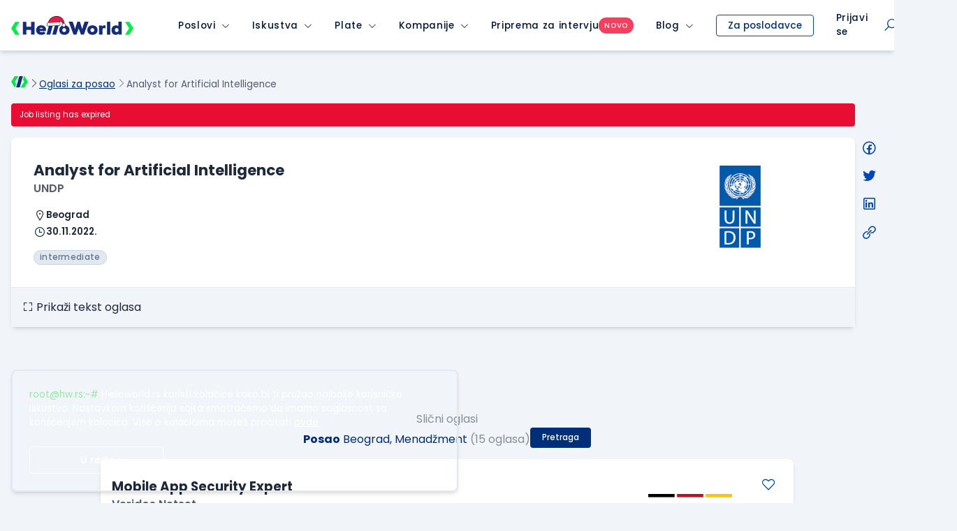

--- FILE ---
content_type: text/html; charset=utf-8
request_url: https://www.google.com/recaptcha/api2/anchor?ar=1&k=6LfmyvMUAAAAAJ-S0TrDfXc5WcJW372thmX6wTAj&co=aHR0cHM6Ly93d3cuaGVsbG93b3JsZC5yczo0NDM.&hl=en&v=7gg7H51Q-naNfhmCP3_R47ho&size=invisible&anchor-ms=20000&execute-ms=30000&cb=w12kvy8f2n
body_size: 48112
content:
<!DOCTYPE HTML><html dir="ltr" lang="en"><head><meta http-equiv="Content-Type" content="text/html; charset=UTF-8">
<meta http-equiv="X-UA-Compatible" content="IE=edge">
<title>reCAPTCHA</title>
<style type="text/css">
/* cyrillic-ext */
@font-face {
  font-family: 'Roboto';
  font-style: normal;
  font-weight: 400;
  font-stretch: 100%;
  src: url(//fonts.gstatic.com/s/roboto/v48/KFO7CnqEu92Fr1ME7kSn66aGLdTylUAMa3GUBHMdazTgWw.woff2) format('woff2');
  unicode-range: U+0460-052F, U+1C80-1C8A, U+20B4, U+2DE0-2DFF, U+A640-A69F, U+FE2E-FE2F;
}
/* cyrillic */
@font-face {
  font-family: 'Roboto';
  font-style: normal;
  font-weight: 400;
  font-stretch: 100%;
  src: url(//fonts.gstatic.com/s/roboto/v48/KFO7CnqEu92Fr1ME7kSn66aGLdTylUAMa3iUBHMdazTgWw.woff2) format('woff2');
  unicode-range: U+0301, U+0400-045F, U+0490-0491, U+04B0-04B1, U+2116;
}
/* greek-ext */
@font-face {
  font-family: 'Roboto';
  font-style: normal;
  font-weight: 400;
  font-stretch: 100%;
  src: url(//fonts.gstatic.com/s/roboto/v48/KFO7CnqEu92Fr1ME7kSn66aGLdTylUAMa3CUBHMdazTgWw.woff2) format('woff2');
  unicode-range: U+1F00-1FFF;
}
/* greek */
@font-face {
  font-family: 'Roboto';
  font-style: normal;
  font-weight: 400;
  font-stretch: 100%;
  src: url(//fonts.gstatic.com/s/roboto/v48/KFO7CnqEu92Fr1ME7kSn66aGLdTylUAMa3-UBHMdazTgWw.woff2) format('woff2');
  unicode-range: U+0370-0377, U+037A-037F, U+0384-038A, U+038C, U+038E-03A1, U+03A3-03FF;
}
/* math */
@font-face {
  font-family: 'Roboto';
  font-style: normal;
  font-weight: 400;
  font-stretch: 100%;
  src: url(//fonts.gstatic.com/s/roboto/v48/KFO7CnqEu92Fr1ME7kSn66aGLdTylUAMawCUBHMdazTgWw.woff2) format('woff2');
  unicode-range: U+0302-0303, U+0305, U+0307-0308, U+0310, U+0312, U+0315, U+031A, U+0326-0327, U+032C, U+032F-0330, U+0332-0333, U+0338, U+033A, U+0346, U+034D, U+0391-03A1, U+03A3-03A9, U+03B1-03C9, U+03D1, U+03D5-03D6, U+03F0-03F1, U+03F4-03F5, U+2016-2017, U+2034-2038, U+203C, U+2040, U+2043, U+2047, U+2050, U+2057, U+205F, U+2070-2071, U+2074-208E, U+2090-209C, U+20D0-20DC, U+20E1, U+20E5-20EF, U+2100-2112, U+2114-2115, U+2117-2121, U+2123-214F, U+2190, U+2192, U+2194-21AE, U+21B0-21E5, U+21F1-21F2, U+21F4-2211, U+2213-2214, U+2216-22FF, U+2308-230B, U+2310, U+2319, U+231C-2321, U+2336-237A, U+237C, U+2395, U+239B-23B7, U+23D0, U+23DC-23E1, U+2474-2475, U+25AF, U+25B3, U+25B7, U+25BD, U+25C1, U+25CA, U+25CC, U+25FB, U+266D-266F, U+27C0-27FF, U+2900-2AFF, U+2B0E-2B11, U+2B30-2B4C, U+2BFE, U+3030, U+FF5B, U+FF5D, U+1D400-1D7FF, U+1EE00-1EEFF;
}
/* symbols */
@font-face {
  font-family: 'Roboto';
  font-style: normal;
  font-weight: 400;
  font-stretch: 100%;
  src: url(//fonts.gstatic.com/s/roboto/v48/KFO7CnqEu92Fr1ME7kSn66aGLdTylUAMaxKUBHMdazTgWw.woff2) format('woff2');
  unicode-range: U+0001-000C, U+000E-001F, U+007F-009F, U+20DD-20E0, U+20E2-20E4, U+2150-218F, U+2190, U+2192, U+2194-2199, U+21AF, U+21E6-21F0, U+21F3, U+2218-2219, U+2299, U+22C4-22C6, U+2300-243F, U+2440-244A, U+2460-24FF, U+25A0-27BF, U+2800-28FF, U+2921-2922, U+2981, U+29BF, U+29EB, U+2B00-2BFF, U+4DC0-4DFF, U+FFF9-FFFB, U+10140-1018E, U+10190-1019C, U+101A0, U+101D0-101FD, U+102E0-102FB, U+10E60-10E7E, U+1D2C0-1D2D3, U+1D2E0-1D37F, U+1F000-1F0FF, U+1F100-1F1AD, U+1F1E6-1F1FF, U+1F30D-1F30F, U+1F315, U+1F31C, U+1F31E, U+1F320-1F32C, U+1F336, U+1F378, U+1F37D, U+1F382, U+1F393-1F39F, U+1F3A7-1F3A8, U+1F3AC-1F3AF, U+1F3C2, U+1F3C4-1F3C6, U+1F3CA-1F3CE, U+1F3D4-1F3E0, U+1F3ED, U+1F3F1-1F3F3, U+1F3F5-1F3F7, U+1F408, U+1F415, U+1F41F, U+1F426, U+1F43F, U+1F441-1F442, U+1F444, U+1F446-1F449, U+1F44C-1F44E, U+1F453, U+1F46A, U+1F47D, U+1F4A3, U+1F4B0, U+1F4B3, U+1F4B9, U+1F4BB, U+1F4BF, U+1F4C8-1F4CB, U+1F4D6, U+1F4DA, U+1F4DF, U+1F4E3-1F4E6, U+1F4EA-1F4ED, U+1F4F7, U+1F4F9-1F4FB, U+1F4FD-1F4FE, U+1F503, U+1F507-1F50B, U+1F50D, U+1F512-1F513, U+1F53E-1F54A, U+1F54F-1F5FA, U+1F610, U+1F650-1F67F, U+1F687, U+1F68D, U+1F691, U+1F694, U+1F698, U+1F6AD, U+1F6B2, U+1F6B9-1F6BA, U+1F6BC, U+1F6C6-1F6CF, U+1F6D3-1F6D7, U+1F6E0-1F6EA, U+1F6F0-1F6F3, U+1F6F7-1F6FC, U+1F700-1F7FF, U+1F800-1F80B, U+1F810-1F847, U+1F850-1F859, U+1F860-1F887, U+1F890-1F8AD, U+1F8B0-1F8BB, U+1F8C0-1F8C1, U+1F900-1F90B, U+1F93B, U+1F946, U+1F984, U+1F996, U+1F9E9, U+1FA00-1FA6F, U+1FA70-1FA7C, U+1FA80-1FA89, U+1FA8F-1FAC6, U+1FACE-1FADC, U+1FADF-1FAE9, U+1FAF0-1FAF8, U+1FB00-1FBFF;
}
/* vietnamese */
@font-face {
  font-family: 'Roboto';
  font-style: normal;
  font-weight: 400;
  font-stretch: 100%;
  src: url(//fonts.gstatic.com/s/roboto/v48/KFO7CnqEu92Fr1ME7kSn66aGLdTylUAMa3OUBHMdazTgWw.woff2) format('woff2');
  unicode-range: U+0102-0103, U+0110-0111, U+0128-0129, U+0168-0169, U+01A0-01A1, U+01AF-01B0, U+0300-0301, U+0303-0304, U+0308-0309, U+0323, U+0329, U+1EA0-1EF9, U+20AB;
}
/* latin-ext */
@font-face {
  font-family: 'Roboto';
  font-style: normal;
  font-weight: 400;
  font-stretch: 100%;
  src: url(//fonts.gstatic.com/s/roboto/v48/KFO7CnqEu92Fr1ME7kSn66aGLdTylUAMa3KUBHMdazTgWw.woff2) format('woff2');
  unicode-range: U+0100-02BA, U+02BD-02C5, U+02C7-02CC, U+02CE-02D7, U+02DD-02FF, U+0304, U+0308, U+0329, U+1D00-1DBF, U+1E00-1E9F, U+1EF2-1EFF, U+2020, U+20A0-20AB, U+20AD-20C0, U+2113, U+2C60-2C7F, U+A720-A7FF;
}
/* latin */
@font-face {
  font-family: 'Roboto';
  font-style: normal;
  font-weight: 400;
  font-stretch: 100%;
  src: url(//fonts.gstatic.com/s/roboto/v48/KFO7CnqEu92Fr1ME7kSn66aGLdTylUAMa3yUBHMdazQ.woff2) format('woff2');
  unicode-range: U+0000-00FF, U+0131, U+0152-0153, U+02BB-02BC, U+02C6, U+02DA, U+02DC, U+0304, U+0308, U+0329, U+2000-206F, U+20AC, U+2122, U+2191, U+2193, U+2212, U+2215, U+FEFF, U+FFFD;
}
/* cyrillic-ext */
@font-face {
  font-family: 'Roboto';
  font-style: normal;
  font-weight: 500;
  font-stretch: 100%;
  src: url(//fonts.gstatic.com/s/roboto/v48/KFO7CnqEu92Fr1ME7kSn66aGLdTylUAMa3GUBHMdazTgWw.woff2) format('woff2');
  unicode-range: U+0460-052F, U+1C80-1C8A, U+20B4, U+2DE0-2DFF, U+A640-A69F, U+FE2E-FE2F;
}
/* cyrillic */
@font-face {
  font-family: 'Roboto';
  font-style: normal;
  font-weight: 500;
  font-stretch: 100%;
  src: url(//fonts.gstatic.com/s/roboto/v48/KFO7CnqEu92Fr1ME7kSn66aGLdTylUAMa3iUBHMdazTgWw.woff2) format('woff2');
  unicode-range: U+0301, U+0400-045F, U+0490-0491, U+04B0-04B1, U+2116;
}
/* greek-ext */
@font-face {
  font-family: 'Roboto';
  font-style: normal;
  font-weight: 500;
  font-stretch: 100%;
  src: url(//fonts.gstatic.com/s/roboto/v48/KFO7CnqEu92Fr1ME7kSn66aGLdTylUAMa3CUBHMdazTgWw.woff2) format('woff2');
  unicode-range: U+1F00-1FFF;
}
/* greek */
@font-face {
  font-family: 'Roboto';
  font-style: normal;
  font-weight: 500;
  font-stretch: 100%;
  src: url(//fonts.gstatic.com/s/roboto/v48/KFO7CnqEu92Fr1ME7kSn66aGLdTylUAMa3-UBHMdazTgWw.woff2) format('woff2');
  unicode-range: U+0370-0377, U+037A-037F, U+0384-038A, U+038C, U+038E-03A1, U+03A3-03FF;
}
/* math */
@font-face {
  font-family: 'Roboto';
  font-style: normal;
  font-weight: 500;
  font-stretch: 100%;
  src: url(//fonts.gstatic.com/s/roboto/v48/KFO7CnqEu92Fr1ME7kSn66aGLdTylUAMawCUBHMdazTgWw.woff2) format('woff2');
  unicode-range: U+0302-0303, U+0305, U+0307-0308, U+0310, U+0312, U+0315, U+031A, U+0326-0327, U+032C, U+032F-0330, U+0332-0333, U+0338, U+033A, U+0346, U+034D, U+0391-03A1, U+03A3-03A9, U+03B1-03C9, U+03D1, U+03D5-03D6, U+03F0-03F1, U+03F4-03F5, U+2016-2017, U+2034-2038, U+203C, U+2040, U+2043, U+2047, U+2050, U+2057, U+205F, U+2070-2071, U+2074-208E, U+2090-209C, U+20D0-20DC, U+20E1, U+20E5-20EF, U+2100-2112, U+2114-2115, U+2117-2121, U+2123-214F, U+2190, U+2192, U+2194-21AE, U+21B0-21E5, U+21F1-21F2, U+21F4-2211, U+2213-2214, U+2216-22FF, U+2308-230B, U+2310, U+2319, U+231C-2321, U+2336-237A, U+237C, U+2395, U+239B-23B7, U+23D0, U+23DC-23E1, U+2474-2475, U+25AF, U+25B3, U+25B7, U+25BD, U+25C1, U+25CA, U+25CC, U+25FB, U+266D-266F, U+27C0-27FF, U+2900-2AFF, U+2B0E-2B11, U+2B30-2B4C, U+2BFE, U+3030, U+FF5B, U+FF5D, U+1D400-1D7FF, U+1EE00-1EEFF;
}
/* symbols */
@font-face {
  font-family: 'Roboto';
  font-style: normal;
  font-weight: 500;
  font-stretch: 100%;
  src: url(//fonts.gstatic.com/s/roboto/v48/KFO7CnqEu92Fr1ME7kSn66aGLdTylUAMaxKUBHMdazTgWw.woff2) format('woff2');
  unicode-range: U+0001-000C, U+000E-001F, U+007F-009F, U+20DD-20E0, U+20E2-20E4, U+2150-218F, U+2190, U+2192, U+2194-2199, U+21AF, U+21E6-21F0, U+21F3, U+2218-2219, U+2299, U+22C4-22C6, U+2300-243F, U+2440-244A, U+2460-24FF, U+25A0-27BF, U+2800-28FF, U+2921-2922, U+2981, U+29BF, U+29EB, U+2B00-2BFF, U+4DC0-4DFF, U+FFF9-FFFB, U+10140-1018E, U+10190-1019C, U+101A0, U+101D0-101FD, U+102E0-102FB, U+10E60-10E7E, U+1D2C0-1D2D3, U+1D2E0-1D37F, U+1F000-1F0FF, U+1F100-1F1AD, U+1F1E6-1F1FF, U+1F30D-1F30F, U+1F315, U+1F31C, U+1F31E, U+1F320-1F32C, U+1F336, U+1F378, U+1F37D, U+1F382, U+1F393-1F39F, U+1F3A7-1F3A8, U+1F3AC-1F3AF, U+1F3C2, U+1F3C4-1F3C6, U+1F3CA-1F3CE, U+1F3D4-1F3E0, U+1F3ED, U+1F3F1-1F3F3, U+1F3F5-1F3F7, U+1F408, U+1F415, U+1F41F, U+1F426, U+1F43F, U+1F441-1F442, U+1F444, U+1F446-1F449, U+1F44C-1F44E, U+1F453, U+1F46A, U+1F47D, U+1F4A3, U+1F4B0, U+1F4B3, U+1F4B9, U+1F4BB, U+1F4BF, U+1F4C8-1F4CB, U+1F4D6, U+1F4DA, U+1F4DF, U+1F4E3-1F4E6, U+1F4EA-1F4ED, U+1F4F7, U+1F4F9-1F4FB, U+1F4FD-1F4FE, U+1F503, U+1F507-1F50B, U+1F50D, U+1F512-1F513, U+1F53E-1F54A, U+1F54F-1F5FA, U+1F610, U+1F650-1F67F, U+1F687, U+1F68D, U+1F691, U+1F694, U+1F698, U+1F6AD, U+1F6B2, U+1F6B9-1F6BA, U+1F6BC, U+1F6C6-1F6CF, U+1F6D3-1F6D7, U+1F6E0-1F6EA, U+1F6F0-1F6F3, U+1F6F7-1F6FC, U+1F700-1F7FF, U+1F800-1F80B, U+1F810-1F847, U+1F850-1F859, U+1F860-1F887, U+1F890-1F8AD, U+1F8B0-1F8BB, U+1F8C0-1F8C1, U+1F900-1F90B, U+1F93B, U+1F946, U+1F984, U+1F996, U+1F9E9, U+1FA00-1FA6F, U+1FA70-1FA7C, U+1FA80-1FA89, U+1FA8F-1FAC6, U+1FACE-1FADC, U+1FADF-1FAE9, U+1FAF0-1FAF8, U+1FB00-1FBFF;
}
/* vietnamese */
@font-face {
  font-family: 'Roboto';
  font-style: normal;
  font-weight: 500;
  font-stretch: 100%;
  src: url(//fonts.gstatic.com/s/roboto/v48/KFO7CnqEu92Fr1ME7kSn66aGLdTylUAMa3OUBHMdazTgWw.woff2) format('woff2');
  unicode-range: U+0102-0103, U+0110-0111, U+0128-0129, U+0168-0169, U+01A0-01A1, U+01AF-01B0, U+0300-0301, U+0303-0304, U+0308-0309, U+0323, U+0329, U+1EA0-1EF9, U+20AB;
}
/* latin-ext */
@font-face {
  font-family: 'Roboto';
  font-style: normal;
  font-weight: 500;
  font-stretch: 100%;
  src: url(//fonts.gstatic.com/s/roboto/v48/KFO7CnqEu92Fr1ME7kSn66aGLdTylUAMa3KUBHMdazTgWw.woff2) format('woff2');
  unicode-range: U+0100-02BA, U+02BD-02C5, U+02C7-02CC, U+02CE-02D7, U+02DD-02FF, U+0304, U+0308, U+0329, U+1D00-1DBF, U+1E00-1E9F, U+1EF2-1EFF, U+2020, U+20A0-20AB, U+20AD-20C0, U+2113, U+2C60-2C7F, U+A720-A7FF;
}
/* latin */
@font-face {
  font-family: 'Roboto';
  font-style: normal;
  font-weight: 500;
  font-stretch: 100%;
  src: url(//fonts.gstatic.com/s/roboto/v48/KFO7CnqEu92Fr1ME7kSn66aGLdTylUAMa3yUBHMdazQ.woff2) format('woff2');
  unicode-range: U+0000-00FF, U+0131, U+0152-0153, U+02BB-02BC, U+02C6, U+02DA, U+02DC, U+0304, U+0308, U+0329, U+2000-206F, U+20AC, U+2122, U+2191, U+2193, U+2212, U+2215, U+FEFF, U+FFFD;
}
/* cyrillic-ext */
@font-face {
  font-family: 'Roboto';
  font-style: normal;
  font-weight: 900;
  font-stretch: 100%;
  src: url(//fonts.gstatic.com/s/roboto/v48/KFO7CnqEu92Fr1ME7kSn66aGLdTylUAMa3GUBHMdazTgWw.woff2) format('woff2');
  unicode-range: U+0460-052F, U+1C80-1C8A, U+20B4, U+2DE0-2DFF, U+A640-A69F, U+FE2E-FE2F;
}
/* cyrillic */
@font-face {
  font-family: 'Roboto';
  font-style: normal;
  font-weight: 900;
  font-stretch: 100%;
  src: url(//fonts.gstatic.com/s/roboto/v48/KFO7CnqEu92Fr1ME7kSn66aGLdTylUAMa3iUBHMdazTgWw.woff2) format('woff2');
  unicode-range: U+0301, U+0400-045F, U+0490-0491, U+04B0-04B1, U+2116;
}
/* greek-ext */
@font-face {
  font-family: 'Roboto';
  font-style: normal;
  font-weight: 900;
  font-stretch: 100%;
  src: url(//fonts.gstatic.com/s/roboto/v48/KFO7CnqEu92Fr1ME7kSn66aGLdTylUAMa3CUBHMdazTgWw.woff2) format('woff2');
  unicode-range: U+1F00-1FFF;
}
/* greek */
@font-face {
  font-family: 'Roboto';
  font-style: normal;
  font-weight: 900;
  font-stretch: 100%;
  src: url(//fonts.gstatic.com/s/roboto/v48/KFO7CnqEu92Fr1ME7kSn66aGLdTylUAMa3-UBHMdazTgWw.woff2) format('woff2');
  unicode-range: U+0370-0377, U+037A-037F, U+0384-038A, U+038C, U+038E-03A1, U+03A3-03FF;
}
/* math */
@font-face {
  font-family: 'Roboto';
  font-style: normal;
  font-weight: 900;
  font-stretch: 100%;
  src: url(//fonts.gstatic.com/s/roboto/v48/KFO7CnqEu92Fr1ME7kSn66aGLdTylUAMawCUBHMdazTgWw.woff2) format('woff2');
  unicode-range: U+0302-0303, U+0305, U+0307-0308, U+0310, U+0312, U+0315, U+031A, U+0326-0327, U+032C, U+032F-0330, U+0332-0333, U+0338, U+033A, U+0346, U+034D, U+0391-03A1, U+03A3-03A9, U+03B1-03C9, U+03D1, U+03D5-03D6, U+03F0-03F1, U+03F4-03F5, U+2016-2017, U+2034-2038, U+203C, U+2040, U+2043, U+2047, U+2050, U+2057, U+205F, U+2070-2071, U+2074-208E, U+2090-209C, U+20D0-20DC, U+20E1, U+20E5-20EF, U+2100-2112, U+2114-2115, U+2117-2121, U+2123-214F, U+2190, U+2192, U+2194-21AE, U+21B0-21E5, U+21F1-21F2, U+21F4-2211, U+2213-2214, U+2216-22FF, U+2308-230B, U+2310, U+2319, U+231C-2321, U+2336-237A, U+237C, U+2395, U+239B-23B7, U+23D0, U+23DC-23E1, U+2474-2475, U+25AF, U+25B3, U+25B7, U+25BD, U+25C1, U+25CA, U+25CC, U+25FB, U+266D-266F, U+27C0-27FF, U+2900-2AFF, U+2B0E-2B11, U+2B30-2B4C, U+2BFE, U+3030, U+FF5B, U+FF5D, U+1D400-1D7FF, U+1EE00-1EEFF;
}
/* symbols */
@font-face {
  font-family: 'Roboto';
  font-style: normal;
  font-weight: 900;
  font-stretch: 100%;
  src: url(//fonts.gstatic.com/s/roboto/v48/KFO7CnqEu92Fr1ME7kSn66aGLdTylUAMaxKUBHMdazTgWw.woff2) format('woff2');
  unicode-range: U+0001-000C, U+000E-001F, U+007F-009F, U+20DD-20E0, U+20E2-20E4, U+2150-218F, U+2190, U+2192, U+2194-2199, U+21AF, U+21E6-21F0, U+21F3, U+2218-2219, U+2299, U+22C4-22C6, U+2300-243F, U+2440-244A, U+2460-24FF, U+25A0-27BF, U+2800-28FF, U+2921-2922, U+2981, U+29BF, U+29EB, U+2B00-2BFF, U+4DC0-4DFF, U+FFF9-FFFB, U+10140-1018E, U+10190-1019C, U+101A0, U+101D0-101FD, U+102E0-102FB, U+10E60-10E7E, U+1D2C0-1D2D3, U+1D2E0-1D37F, U+1F000-1F0FF, U+1F100-1F1AD, U+1F1E6-1F1FF, U+1F30D-1F30F, U+1F315, U+1F31C, U+1F31E, U+1F320-1F32C, U+1F336, U+1F378, U+1F37D, U+1F382, U+1F393-1F39F, U+1F3A7-1F3A8, U+1F3AC-1F3AF, U+1F3C2, U+1F3C4-1F3C6, U+1F3CA-1F3CE, U+1F3D4-1F3E0, U+1F3ED, U+1F3F1-1F3F3, U+1F3F5-1F3F7, U+1F408, U+1F415, U+1F41F, U+1F426, U+1F43F, U+1F441-1F442, U+1F444, U+1F446-1F449, U+1F44C-1F44E, U+1F453, U+1F46A, U+1F47D, U+1F4A3, U+1F4B0, U+1F4B3, U+1F4B9, U+1F4BB, U+1F4BF, U+1F4C8-1F4CB, U+1F4D6, U+1F4DA, U+1F4DF, U+1F4E3-1F4E6, U+1F4EA-1F4ED, U+1F4F7, U+1F4F9-1F4FB, U+1F4FD-1F4FE, U+1F503, U+1F507-1F50B, U+1F50D, U+1F512-1F513, U+1F53E-1F54A, U+1F54F-1F5FA, U+1F610, U+1F650-1F67F, U+1F687, U+1F68D, U+1F691, U+1F694, U+1F698, U+1F6AD, U+1F6B2, U+1F6B9-1F6BA, U+1F6BC, U+1F6C6-1F6CF, U+1F6D3-1F6D7, U+1F6E0-1F6EA, U+1F6F0-1F6F3, U+1F6F7-1F6FC, U+1F700-1F7FF, U+1F800-1F80B, U+1F810-1F847, U+1F850-1F859, U+1F860-1F887, U+1F890-1F8AD, U+1F8B0-1F8BB, U+1F8C0-1F8C1, U+1F900-1F90B, U+1F93B, U+1F946, U+1F984, U+1F996, U+1F9E9, U+1FA00-1FA6F, U+1FA70-1FA7C, U+1FA80-1FA89, U+1FA8F-1FAC6, U+1FACE-1FADC, U+1FADF-1FAE9, U+1FAF0-1FAF8, U+1FB00-1FBFF;
}
/* vietnamese */
@font-face {
  font-family: 'Roboto';
  font-style: normal;
  font-weight: 900;
  font-stretch: 100%;
  src: url(//fonts.gstatic.com/s/roboto/v48/KFO7CnqEu92Fr1ME7kSn66aGLdTylUAMa3OUBHMdazTgWw.woff2) format('woff2');
  unicode-range: U+0102-0103, U+0110-0111, U+0128-0129, U+0168-0169, U+01A0-01A1, U+01AF-01B0, U+0300-0301, U+0303-0304, U+0308-0309, U+0323, U+0329, U+1EA0-1EF9, U+20AB;
}
/* latin-ext */
@font-face {
  font-family: 'Roboto';
  font-style: normal;
  font-weight: 900;
  font-stretch: 100%;
  src: url(//fonts.gstatic.com/s/roboto/v48/KFO7CnqEu92Fr1ME7kSn66aGLdTylUAMa3KUBHMdazTgWw.woff2) format('woff2');
  unicode-range: U+0100-02BA, U+02BD-02C5, U+02C7-02CC, U+02CE-02D7, U+02DD-02FF, U+0304, U+0308, U+0329, U+1D00-1DBF, U+1E00-1E9F, U+1EF2-1EFF, U+2020, U+20A0-20AB, U+20AD-20C0, U+2113, U+2C60-2C7F, U+A720-A7FF;
}
/* latin */
@font-face {
  font-family: 'Roboto';
  font-style: normal;
  font-weight: 900;
  font-stretch: 100%;
  src: url(//fonts.gstatic.com/s/roboto/v48/KFO7CnqEu92Fr1ME7kSn66aGLdTylUAMa3yUBHMdazQ.woff2) format('woff2');
  unicode-range: U+0000-00FF, U+0131, U+0152-0153, U+02BB-02BC, U+02C6, U+02DA, U+02DC, U+0304, U+0308, U+0329, U+2000-206F, U+20AC, U+2122, U+2191, U+2193, U+2212, U+2215, U+FEFF, U+FFFD;
}

</style>
<link rel="stylesheet" type="text/css" href="https://www.gstatic.com/recaptcha/releases/7gg7H51Q-naNfhmCP3_R47ho/styles__ltr.css">
<script nonce="ItkpI26V78XFPCLpS02MvA" type="text/javascript">window['__recaptcha_api'] = 'https://www.google.com/recaptcha/api2/';</script>
<script type="text/javascript" src="https://www.gstatic.com/recaptcha/releases/7gg7H51Q-naNfhmCP3_R47ho/recaptcha__en.js" nonce="ItkpI26V78XFPCLpS02MvA">
      
    </script></head>
<body><div id="rc-anchor-alert" class="rc-anchor-alert"></div>
<input type="hidden" id="recaptcha-token" value="[base64]">
<script type="text/javascript" nonce="ItkpI26V78XFPCLpS02MvA">
      recaptcha.anchor.Main.init("[\x22ainput\x22,[\x22bgdata\x22,\x22\x22,\[base64]/[base64]/UltIKytdPWE6KGE8MjA0OD9SW0grK109YT4+NnwxOTI6KChhJjY0NTEyKT09NTUyOTYmJnErMTxoLmxlbmd0aCYmKGguY2hhckNvZGVBdChxKzEpJjY0NTEyKT09NTYzMjA/[base64]/MjU1OlI/[base64]/[base64]/[base64]/[base64]/[base64]/[base64]/[base64]/[base64]/[base64]/[base64]\x22,\[base64]\\u003d\\u003d\x22,\x22IU3ChMKSOhJCLBnCpWLDkMKNw6zCvMOow5XCs8OwZMKQwoHDphTDuyTDm2IhwrrDscKtYcK7EcKeLlMdwrMSwqo6eA/Dggl4w6PCoDfCl392wobDjRDDt0ZUw4PDmGUOw447w67DrDPCiCQ/w6HCmHpjIGBtcXvDiCErM8OOTFXCrcOaW8Ocwr5EDcK9wqzCpMOAw6TCoi/CnngGPCIaCV0/w6jDhQFbWDXCgWhUwp/CuMOiw6ZROcO/[base64]/DnzLDkkvCpMOcwr9KEQ7CqmM6wpxaw79xw4tcJMOgJR1aw7PCgsKQw63CjTLCkgjCgk3ClW7CmyBhV8OuOUdCBcK4wr7DgSE7w7PCqjTDu8KXJsKGL0XDmcKPw4jCpyvDrTI+w5zCsRMRQ3ldwr9YKcOJBsK3w5PCjH7CjWDCn8KNWMKPLxpecTYWw6/[base64]/w6YJwrZ4wr9dUQLDoMKXFDcoNhvCqMKXKsOcwrDDgMOWWsKmw4IEEsK+wqwZwpfCscK4Z3Nfwq0lw49mwrEuw7XDpsKQasKSwpBySjTCpGM7w6QLfRI+wq0jw7bDqsO5wrbDrcK0w7wHwqNNDFHDqcKMwpfDuGnCsMOjYsKyw6XChcKndcKtCsOkXhDDocK/Q17Dh8KhKMOLdmvCj8O6d8OMw5t/QcKNw4fCk217wrgQfjsvwp7DsG3DqcOHwq3DiMKrAR9/w4fDrMObwpnChXvCpCF6wp9tRcODbMOMwofCosKuwqTChmbCgMO+f8KxHcKWwq7DlmVaYUtPRcKGTsKWHcKhwq3CksONw4ENw5pww6PCqSMfwpvCtEXDlXXClnrCpmofw4fDnsKCMsKwwplhUzM7wpXCsMOqM13CllRVwoM4w5NhPMKgalIgacKOKm/[base64]/ChMOkOsKkD8O3wrhxwpzDosKww4nDniY4L8O4woB0w6HDlGMBw6vDrhbCiMKowrs8wrTDtTDDhwA+w79RCsKbw4bCuXvDpMK6wpjDnMOxw445FcOrwpg5MMKVdMKfZ8Kawr/[base64]/DtMOOcUROw4VKTmRaw4bDvsOIw5sOwoMsw7xZw7vDmy8xZXjChm1lMsKbRsKmw6LDhWLCvjnCgwp4XsKkwoVSDyHCusOZwp/DljDDj8KNw5LDsUwuCy7DpEHDh8K1wppkw5bCinJswpHDkksgw5/Cm0ovA8K3RcK9BcKLwpNTw4TCpMOSMVrDihbDkgDCvGHDr07DvEjCplnCvsKnQ8KpY8K0Q8KGZFTDiEwcwr/DgWEKOx4vABjCkFPCoDrDssKIaHE0wqFpwrRTw4LDm8ObY2Inw7LCpMKdwq/DhMKPw6/DgMO5cQLCgj8PK8KMwpXDthgUwrNdNnTCqTtww53CkcKVOSbCpMKnb8Onw5rDtjIFPcOZwrnCoDpCEsOiw6QZwo5gw4jDgU7DizAxV8Oxwrslw7Iaw408RsODDDDDvsKXw5wOZsKJacKOD2fCqMKYCTE/w70bw5HDpMKsfg7CqsOLZMOnesO6aMOdWcOiMMOdw4jDijhdwpAhccOMFMOiwrwbw5kPZMKiXsKIQ8OdFsOdw4kHK0PCpnvDmsOHwp/DhsOAT8KFw5fDhsKjw7BdKcKTEcONw4YIwoFbw41zwoN4wqDDjMO5w7PDgm1Ea8KJNMKJw41EwqTCtsKew7k/Yg90w47DhHpfLQrCpmUsLcKqw44XwqrCqhBeworDpAbDt8OcwrjDsMOhw6vCksKNwqhxRMKIAS/[base64]/DncKfwoVJwp57wox2d8Ohw5pcwovCuCR5OnjDtsO9w7ICY2Y9w4vDn0/Cg8Khwp13w5zDrx/[base64]/CiMKUIsKdMXHDiyDCucOdw4AtPkvDpi3CrMO+w6TDjkwtQMOiw546w4sAwr8uXD5jIR4Yw6bDqD8hFsKXwoBDwpo3w7LCsMOZw4/CgFdsw48HwrJgTUBvw7pvwrgiw7/DszkQwqPCicO/w7t6KsOmX8Oqwq8LwpXCli/CtsOYw6PDvcO9wrQPasOdw6YaacOZwqvDn8KRwpVNccKlwqZwwrjDqirCgMKZwrBjMMKKUEhswrjCkMKAD8OkRXM6IcOMwpZUIsKnasOTw7hWFDwORsOwH8KZwptLFcO2csOIw75Jw7vDkRTDrsOgw5XCjH/[base64]/Dh8O/BsO4aWLCp8OSwptGw68NbcOawobDpiDCvMKncRdywo4dw63CjhzDqz/Cqj8cwp1ZORXCgcO4wrTDscKIasOywrbDpS/DrDJ/[base64]/DvWsnU8Olw6DDmMOkw4oRdMKzP8KYQMODw6PChihOK8KYw6XDiFvDk8OhawoEwp/DpzE/PcOxIXDCn8KXwpgjwqJ2w4bDgDERwrPDncOlw4fCoWA3woDCk8OGPEIfwo/CnMKaDcKqwqRzJVViw54owo7Do3sbw5TCoSxFcWLDizHCjR/DrsOWNsOIwoBrUhzChzXDii3CvgfDqUUwwoZxwoBywoLCrB7DumTCh8KhXinCv1/Dv8OrKsOZBlhnTmLDrU8cwrPCpsKkw5zCmMOrwoDDiCLDn3TDnF/CkiHDhMK+B8KFw5B2w61+a0sow7PChEQcw700HgV7w6ZuWMKpMAzDvEtKwp13YsK3OcOxwrEhw4bCvMOtUsOtcsOHG1hpw5PCl8KcGlBgBsODwo0Mwp7CvDbDhULCosKUwrQdJx8BIyk/wq5lwoE+w7QTw6xwAmEVD2XChwUYwodtwpNrw7nClcOCw5rDnivCpsKeHTLDnjDDrcKTwpttwrgSQxzDnMK6GydWTlt4Fz/DnGVcw6jDjsKHBMOZVMOmUiYyw7U7wqTDj8Opwp1FO8OkwpJ6W8ONw4Iaw4hSOzElw6DCs8OtwqrCisKjfcOywosNwqLDjMOLwp1wwq8wwq7DjHAdchbDiMKDXMKlw5lLccO/VMKpQijDh8O0H2QMwqjCtsKlRMKZMGbCnDPCvcK2FsKhPsOTScOJwrEIw6/Dv3Jww6YiVcO7w4fDjcO9dwwkw7fCisO8LsKhc0Uhwqhsa8OGw4l8GsOzH8OGwqQZw4jCgVckC8OvFMKlKkXDpMOPQ8Onwr3CiSgPbWobAhsxLi9vw7/DmSQiWMKSw6vCiMODwonDo8KLfcOMw5/CssOqw7jDhSRYW8OBdBjDs8OZw7kOw4LDhsKxHMKkNkLDhBzCmGoxw4bCicKdw5wRNW8BP8ODKkrCpMO8wr7Ds3RCUcOzZn7DsnJ1w6HCtcK8TQ/[base64]/DpXfCmFRpMcOawp02FsKzOxzCuUcow57CvsOOwqbCgcOWw7bDoXHCkwXDvcKbwoMTw6bDhcOseEMXZsKAw6zCl2rDsR7DiRbCm8KXMjRuGkUobmZow5AJw455wrfCpcKKw5RiwpjDiR/CjV/DnWxoPMK0CBZSBcKTT8KSwo3DvMK6cWJ0w4LDisKywr9uw6/[base64]/OMOhw53Cs8K+w6B+PDZrwpHDtcOgw7TDisO/w6orQsKXV8ODw4F7woPDgGbCnsKew4LDnV3Dr1NaIDPDs8Kew7Idw47Dn2jCp8OTZcKnN8KgwqLDjcOSw4Fdwr7ChDHCkMKbw7TClWLCucOOKMKmOMOabgrChMK8aMK+GmNWwrFqw6TDnk/DvcKHw7JowpIPQm9aw4LDp8OQw4PDisOtwozDi8KFw7BlwpVKI8KXFMOKw6nCqcKUw7vDi8KSwqUmw5bDuARuTUQte8OIw7cww47CrWnDswfDq8O+wrXDpwnCvMO3wrB+w7/[base64]/CjMOJBgAmX8Oew4DDkmsQesKBw5TCvVHDnMOqw4hzUH1FwrHDvXbCrsOBw5wJwpDDncKSwpnDlmB2cXDCkMK7dMKDw4nClsK6w7gtw7bChcOtKC/DhcOwYzzCuMOOUQnDq17Cm8OiQGvCgh/DssOTw5tZIcK0YsKlIcO1IQLDhcKJFMOgSsK2XsKpwqDClsKTYiYsw7XDjsOcVGrCqMOlRsK/[base64]/[base64]/[base64]/[base64]/w6IdMmHDrcKmOiHCi09vwqs8a8OJwqDDmwHCisK0w552w5fDtDwawrIiw5zDqh/DnEXDpMKuw7jCrD7DpsKvw4PCicOhwo49w4XDqwwLc3BPwrtqScK/bsKXPMOIw7pVUCvDoVPDsA3DlcKpE1jDtcKWwo3ChQIaw6vClsOQODjDh2EXGsOTOy/[base64]/Cq1ETZ8OeB3nCtcKbccOPw6Y4w5ssw4B4w7kfYsOETQpKwrBuw6XDqcOzEUlvw4XDunlFX8KRw7TDlcKAwq80EmbCvsKpDMOLATvDoBLDuX/CucKkPzzDrTrCjGjCp8KLwo7CtR4MJlNjQzBVa8KJSsKbw7LClU/DsGMww4DCkkFGB1vDnAzDncOewrLCgm8eY8OSwoYyw4dxwozCv8KFw5E1VsOoLwUywockw6XDnMK5dCYLNgcWw6Newq8vwrDChizCj8K+wpMHDsK1wqXCpX/CuTvDtMKiQDfDqTV9HD7DssK7RiUPIwfCu8O/[base64]/wq8MKmJpMsKEwpXCoT7DjVktLsK4w4xLw5gPwqzDgcOrwpFNF2nDrcOrClfCiBwswoZewovCjsKnYMKUw6d2wrnDsBpMHMOmw53Dpn7DvD/DjcKawpFjw6lsb39uwrvDpcKYw7jCrDpWw5zDv8KIwo90A097wpbCvCvCkA94w73DhwLDlWlUw4rDgCHCvGAVw43DsWjCgMOpPsO3BcK+wrHDkUTCmMONd8KJdnxvw6nDqWbCs8Ozwr/DtsOHPsOvwovDnyZfD8KZw6/DgsKta8OTw4LCgcONNcKkwpdUwqFbQhdEAMOZHcKZwqNZwrk+wpBcR051BnnCnzzDhsKlwpcow5gNwofDhnBcIkXClF0hD8O1FkJsXcKpNcKRwrjCm8OzwqXDlFIkFcO+wo7DtMONYAnCo2U1woHDo8O0BsKGPn0mw5TDuS0WRTA/w5oEwrcjNsOzI8KKRTrDv8KkWFzDi8KTIlrDhsOGPj1OPh06f8KSwrYnPVRqwqFQCw7Ci3kzAj9IdVVPY3zDg8OYwqHCmMONSMOmCE/CuSfCksKLV8K6w5jDnhxaNRQMw6vDvsOoWUPDpsKzwqdoX8O1w7kYwpDCtgDCk8O8SCthFxQCbcKWSHojw5/[base64]/[base64]/DklLCl8OaWTA8w5lYQ8OLKcOfwqg7M8KVwooPwoxkP2Jvw5x8w4JiYMOhIXjClm3CjSJdw7nDh8KCwr3CkcKmw5fDijrCkmPDhMKLP8OOw53CmMK/QMKlwqjCplVewrs2bMK/[base64]/IQbCk8Kvw5ByIwYMWhhhXkbCrMOcwr3DpVrCucKKUcOFwoRnwp8GQMKMwpliwpHDhcKfN8K8w7x1wpp0e8KpAsOiw586DcK9NsOOwphUwqsJaC5na2gdbcKowq/DkSrCg1AVI0DDhcKqwrrDhsK0wrDDt8OIBSUnw4MZIcOeEk/DicOCw4dEw6fCkcOfIsO3wpLCtCEXwpfCucOPw5w6LU07w5PDuMKneABoeXvCj8OKw4/CnAd5MMKxwrTCu8OGwp3Cg8K/G1vDnl3DtsOfMsOyw4NjcFAjbBXCuUN+wrDDt2d/dMO2wqTChsOKDi4RwrEFw5vDuCTDlnYEwpI3GsOFLwpww4LDkFLCvS5Hdz3CkTpXf8KULsOhwqDDk2ECwodPHcK4w6PDjcK+IMK4w7PDmcKCw5BEw7p8WsKqwqPDmMOYGR44TcOURsO9F8KtwpVNXXt/[base64]/[base64]/[base64]/b8OjwoM3w5EBwod+V8O8EsKOGcOge3LCpWllw5Faw7PClMK/[base64]/woRkZm3DizEXE8K5NcOPDsKcwpEmwokUw4rDqTttRnXDkUU/w71vEGJpbcKxwrPDkgEvSG/Du2nCksOUGsO4w57CgMKnVRwTSgRufUjDgS/CiAbDnQc6woxBw6Z9w6x4agFuBMKpQkdfw6pLTybDkMK4Vk3CjsORFcKsdsOXw4/CisKkwpVnw6xrwqhpbMOGc8Omw4bDrsOmw6EgJcO+wq9Xwp3DmMK3D8OIwpBkwo49VVtXAgIpwo3DscK3UsO4w6UPw7/[base64]/DtT99X35bwrXCk8K+IFNteRPDvcOHw5EHX3EVdh/CnMOnwq/DkMKfw6LDtwDDh8Ofw6TCugtzworChsK5wpDCtMKwDWXCgsOFw51Nw4dkw4fDkcOFw54ow69qKFobEMOpRxzDjh7Dm8OLbcKiaMKvw7rDkMK/JsONw4sfNcOKTR/CiwcrwpE/YMK9AcKIfWsKw79QH8K1DUjDpsKFITrDjMK8E8OdaWzCnn1dBgHCtRrCoGcZHcKzZklZw7XDqSfCicOTwqA+w7RNwrXDpMOlwptvflbDtcOFw7TDjW/DqsKATMKPwrLDuVjCkGDDt8OWw43DvxZ8AMO3eSjCsgLDtsOcw7LChjl8WnHCjFPDksOmLcK0w7/DjzvCo3fDhStqw4/[base64]/Dig8PYRwpwpXCjMKnO8OcYsKMQ8OKw7TDtGrDt0/CqMKRUE0PdlPDsGJyFsKJWBZgCsOaJMKCUBYcEg5ZYsKdw6UOw7law53DgsK8DsOPwrYOw6TDnBYmw50aDMKewp4fOFEJw41RT8Kiw6kANMKRwpPCrMOQw4MRw7wqwr9wd142DsOWwqU+FcKhwo/[base64]/wozDl8K1w5zDnsO8wqUrwrjDksOoeMKxw6fCs8OCVTQqw5jCpCjCmnnCiV7Cux/[base64]/dcKrw68wa0/[base64]/CuVvDi1vCl8OLUMOTwqhQacK0w7E7RsObLMOZQyDCjcObJ2DDnDbDicKgGTDCoSBwwrMfwo3CgMOLMAPDosKaw7x/w6PChinDsCXCo8K7JBY1XMK4bsKpwojDqMKTAcObdC5JWCQcw7LCqG/CgcO9wobCtcO6UcKECBXDijh6wr3CoMOOwqrDgsK1BDTCm2kawp7CtMK8w5F2eGLDgCIxw7d/[base64]/Cg8Ktw5xUSMOKcy/DuMK3wo4ZEsKmYMK4wpkaw64mOsKewolyw5QhAg3CjWQTwr9VIx7CgB1THgbCnDjChUgFwq02w5PCjRhBBcOSdMKzRBLDuMOSw7fCmGZ+w5PDjcO6BcKsIMKYcwYkwoXDlcO9AsKDwrI1woU2wr/DsGDCkE4+eUQzVcOzw6ITM8Oaw5fCr8Kbwq0UTi1Vwp/DmBrClMKWQF1CKWPCu3DDoxgpR3hsw7/CqVFHVsK0asKJICPCvcOaw5vDizfDjMKZP1TDgsKvwoVOw6gUbRFBUQ/DnMOJDcO6VU9TN8OTw49hwqjDlBTDhnE7wpjClcORIMOtTHDDinAvw412wp7Cn8KqXnjDumJTUsO3wpbDmMOjRMOYw4nCrnjDvTIqDMKvMnwuVcKqRcOnw40dw7lwwpXDg8KEwqHCgW42wp/[base64]/wogQwrpYLj8gQsKHLFDCvzdZV8OTwrxKw49UwoPCoBnCvcKnFnPDtMKhwpxew4cEAMOWwqfCn19/JsOPwqRdRCTCoQhXwpzDnHnCnsOYN8KBC8OZEsOiw7FhwprDpMOMe8OywofCn8KUTCAcw4UDwonDr8KCeMKswplPwqPDt8K2wqIae1fCt8KKWcOoScODQGcAw6BbdC4jworDmcO4wq5FTcK2XsKOKsKrwrbDsnfClyduw53DrcO5wo/DsDzCsGoNw5EbGGjCtnMqRsOew5Bjw6XDn8KzfwYEJcOFC8OqwqfDusKVw6HClMOcLwjDn8OJSMKpw6vDoxPCvsOyBmxTwo08wqrDpMKow7kOUMOvZXLCl8Kiw6DCkgbDmsOiSsKSwrVTM0YJF1srLixzwpDDrsKeZ0xmw5/Dgx8qwrpUFcKKw6jCm8Odw7jDqX1BISANKRN7Ezdlw7jDon06LcKlw7czw5jDnAxWUcOcKcKFfcKawr/ClcOgWmIGQzvDmEEJKcOSQV/DliA9wojCs8KGUsOnw5bCsnLCmMOqw7REw6hKFsKHwqHDrcKYw6hewpTCoMKZwr/[base64]/Cn8O7w4diTksFwrTCmXnCqEDDuMKIwoA1PcKmPXRMwp5FZcK3w5s5MsOHwo44wpHDng/Cl8OyFMKBYsKRPsORZMKzSMKhwqssBFHDry/[base64]/Dly5iOsOew5UMSkfCjisnfG9twqrDjsOxw5TCgmzDtyYef8OcVA9HwoLDtAdjwqTCp0PCqG1Uw43CtWkiXGfDu0o1wqvDoHfDjMKtwop/eMKswqJ8Ow3DlzTDj0F5FcOvw50gAsKqH1JSb208CUvChDdDZ8O9G8O2wqIlBEImwpccwqbClXdcCMOkV8KEWinDsQ1EfsOVw5nCu8OICsO5w6xhw77DnSs2AXUzTsOnPUHDpMO/w7oEZMOnwoN2VyUfw6/CosOhwr7DqcObTcKFw6d0SMKswoXCn0vCucObTsKWw5gvwrrDrSh9MijDkMKCS1BhEsKTICtzNijDjD/[base64]/[base64]/CncOKHVsew7PCpMOlwr8Fw5FUVylXUUF3IcKQw75Yw44Yw6/DpA5pw68Mwq9kwoY2w5fCisK5UMOeG3ZAGcKawpwBdMKVwrbDn8KCw4oEdsOPw7ZrcX1ZVMO5ZUbCrsKWwrVqw4NCw5fDmMOzJsKuY1nDq8OJw6s7OMOEfiZ9PsK9WUksNEkFWMKyZl7CsC/ChhtbJ1rCsUYGwrFlwqAAw4jCrcKJwo/CusKVXcKaNnfDplDDqEBwJsKASsK+RzQcw4LDpytUX8Kdw4x7wpQJwo8TwrA+wqTDjMORVsO0W8OjbnQfwodnw50Vw6XDi3p5R3bDunxaPU8cwqVlLDAYwolkWQTDs8KDMBc0CH8vw7zCm0Npf8Khw44pw5TCq8KtNgl2w5bDjTduw54dFk7CkXpBL8Onw7RSw7/CqMKTRcK9CgnDgS5NwrPDrMOYXXkCwp7CuDM2wpfCinLDosONwphMecOSwrhCHMKxNB/DnW5rwotmwqYTwq/[base64]/[base64]/[base64]/Cr3PDvsOLw4fDuVbCgcK7woRbwoV5woN7wphSUcO3X2rCucOzeXxEK8K6w4pLQUQyw6MCwrDDs01MaMKXwoYTw4Z8G8Okd8Kuw4LDtsKUZkPCuQLDm3jDocO+McKEwrQfVA7Cth/CrsO7woXCssKTw4TCvn7DvsOcwp/[base64]/[base64]/CqDl9wq0FwphiNQwHwpPDpMKfekB2fMK7w49wLlh4wppNFDTCtURkasO2wqEUwpZADMOjcMOqcB4Ww5bCmx5ECxYbecO9w6I/csK+w5fCnnEDwqDCkMOfw59Lw5dtwrzDl8OnwrXCjcKaJWDCv8OJwo1Ywr8EwopVwqoxQsKhZcO0w7wqw4EAZ13CsXnDtsKPRMOkKTsBwrYwQsK6Ug/CiBkhYMO5DcKFW8KRYcOcw5jCr8OZwrTCiMO/fcKOVsKRw6nCuFE2wp3DtQzDhMKvZkrChFYlNsObW8OfwrnCmisMOMKlK8OawqlASsOmcw0jRn3ClioPwr/DjcKkwrdAwoxGZ39tWWLCgE7DusOmw5YiWzcAw6nDuDvDl3J4OgVYe8OVwrlqEUx/DsOfwrTDicOFasO7w6dAThgeC8OUwqN3QsK8w7fCk8ONB8OqKDV/[base64]/w5B/f8OTJsOkwpnCn0LDvAoIw5/[base64]/DuxptMjd0wrnCmMOZwo8fwrfDiEbCg1XDnWE8w7PCrk/[base64]/ChTZjHCvDj1XCuMONw7vDnyPCkB3Cj8KjRz/DqGPDnULDpAjDo1rDhMKkwoAAdMKRWXbCvF9uAQXCqcKpw6MkwpoUTcO3wr94wrPCm8Oww4I2wrrDpMKPw6zCqznDnkgcw7/DjHDCtV4mFkJDTS0dwpd+a8OCwpNPw6x3wrrDpyTDk1FvX3Q/w5/DkcOwZVV8wpzDqMKtw4HCvsO4ChrCjsK3aWXCsTLDo3jDtcOZw7TCsHJzwrM+VAhdAsK/D2HDiEYEdXXDpMK8wp3DiMK2IhXDusOhw6YTJMKVw5zDs8OJw7fCicKQKcO0wrF0wrA2w7/DhMO1wpvDgMK8w7DDtcKWwpDCkm1MJDDCr8KHa8KDJBhpwqlwwpXChMKIw6fDtDLCh8K9wrLDmQV8Fk0Ld3/[base64]/Dn8K0PcKhf8OFS8KLeMK/N2cSwpULQV9mC23CpHwjwo/[base64]/CohghJjYxWEvDkBtBwrrCnsOxWsKcw7URbMO/KcKiLcKCUFN3GztHBHHDr38VwqV9w6PDpn1TasKxw7XDs8OPX8Kcw4FBGWkqMMKlwr/CuQjCvh7CjcOua2NcwqNXwr5JaMK+Vg/Ci8KUw5LDgDLDvWp2w4nDtmHDpyXCgzlcwrbDicOKwowqw5UFXsKmNlTCtcKjOMONw4jDqBs0wp7DocKTLREaVsOBYmUfbMOdYXfDu8KKw4fDlEdPMQguwpjCgMObw6xXwrTDpAvCgHVpw5DCqzBowpQVUCUHRWnCr8K/w7zCgcKww4wxPwnCizVRw5NBUMKOccKRwonCkE4pSj/Cs0rDqGoLw4Udw7/DkAc8cXlxasKNw4hgwpZiwrAww4DDpDLCjTfCnsKywoPDnBM/RMK4wr3DsxUGQsOlw7zDrsK3wqTDsGjDpkZaWcK4A8KLMMKYw4LDsMKCEg9bwrTCl8K/[base64]/CvFZGW8Oiw70UfhPCjsK5MsKpRMOKdWwLEXTDqMO+cQpwQMOcU8KTw4JgNyHDsEFNGzxxwoZcw7oMWsK3d8Olw7bDrhHCgHFfZV7DvBTDs8K+JsKTbxsdw5A/[base64]/CmVTDqE1ARcKxw64XwrsOHnDDtsOCS0DDtlh2f8KPNFPDpzjCk1HDnhdiZsKbecKNw4rCpcKfw4fDr8OzX8KJw4fDjx7Du1vCkHdewr1gw4ZewpRpAcKBw4HDicKQEsK4wr/[base64]/DucKIwp/[base64]/w4FyXcK4w7Riw58KwrLCkcKRwrTCpA/CnMKASMKZKG9ge1suR8OORsOBw6VZw5LDucKDwr/Cv8K6w7PCmnsKcRY+AyxGe118w5TCkMOaOcOCTmLDp0DDiMOVwp/DjgTDm8KfwqtwAjnDuxMrwq11PsO0w4cOwrd7FXbDrsOHLsOawrxBQQQdw5TChsOlAz/CocOXw7rDnnzDl8OnWyAmw65Rw4cEMcOCw6hCFwLCuQUlwqkeRMO/WXfCvTnDtSjCjlZ3WMK+LMKLSMOqIsO4SsOew5Q9JHZ1PSfCpMO2OQXDv8KBw7vDsR3ChcO/w6Z/[base64]/DiMOyS8K8TjtEeAnDrMKrMy/Dvn1cwo3Cjlpsw5pqREZ2AwkWwq/DucKSLQZ7wqTCtiEZw6BawofDk8OtYzDCjMK2w5nCijPDsV9KwpTCt8OGLsOewp/Cl8Ovw7hkwrBoNsOvL8KIGMObwqXCgsOww4/DixXDuBXDnMOkXcKywq3Ct8OYDcOAwqV4WGfCpEjDtzREw6rDpQlUw4nDmcKNIcKPXMKWEnrDlUzCtsK+D8KKwqosw5zCqcK/w5XDsysGR8OVElLDnETCgVPCrFLDiEk4wqc5E8Kew5LDp8KWw7lATEvDpA5ObwXDk8OKRcOBWi1/[base64]/CsMKTIRzCksORwo0Xc3LDjnDDuSLCpy7CuRJ3w7TDl1pzVhUjEMK/[base64]/GhNLaMKjwpHDusOpw4dbFVrCnsKucDFVw4MdE1/DiWvCh8KVTMKZe8OhBsKSw5DCkAbDlXnCosOKw4d7w4x2GMKYwr/CjiPDsVLCvXfCvVTDlgjCp0PDhg0lWUXDgQgZLzZBNsKJSjbDgsObwp/DgcKcw5psw7Epw7zDi2zCn0VbYsKRJDsJaA3CqsONEwHDhMO2wqzDhBJ7Ix/[base64]/DmsKlwrZdb8OFEGfCoMKYLUpjw6nDgH3Dv8K8MsKwBFppGwTDu8OJw4jCg2jCowbDkMOCwqocFcOtwqDDpjDCkCcPw4BsCcK9w4/[base64]/Cq8KTw5bClzFQwonDrMK/H8OXw5cWKMOqw4nCpA5xEXkvwpcTTEDDm3lEw5rCo8K/w5oFwoLDjcOpwpPCrcKCTWnCi2jCqCzDh8K/w4l+Q8KyY8KIwq5MLArDm0HCs15swpZXOwHCnMK4w6jDrx4LLCdBwoxnw6R6wptOIjDDsGzDqEZ1woZWw6M9w690w4zDtlfDlMKsw7nDn8KXcSIaw73DnRLDl8KHwr/CrR7ChFE0eVlUw63DmU/DtUB4HcOwOcOTwrMuKMOlw5vCtsKvEMOLKxBYHAVGbMKgc8KbwoUmKE/CncO8wqYwIz4Yw5wOfAnCgkPCjnAdw6XDvMKZDgXCgyAJf8OoPMONw7fDkQ99w69Mw4XDiTU/E8K6wqHCj8OJwozDisKwwqJdCsKwwoYDwrDDiQNaSkI7KMKtwpnDssO7wo7CnMOOEEAOZ1xzBsKHw4huw6hPw7vDocOUw5/DtUx4w4Y2wq7DicOEw4PCs8KeJSMSwogVS0Q/[base64]/w57CvsONaFLClsOBwoFfwoHCmTYfZz7DiXTDr8KdwqjCvcKdEMOpw6N2GMKfw5/[base64]/Co8KXwogUEnsbDVVCw4oDwpZUw4HDq8K9w6/[base64]/wq0VOn3CpQnDnsO+UcOwW2ckwr/CusKNw6E7GMOswoQcasOyw5FDe8K/w5dgCsKHZRxvwoNEw6DDgsKUw5nDisOpZMKCwrzDnld1w6jDlH/CocKwaMOtKcOowrkgJcKiLsKbw7UdbMOvw7HDucK5Zlsuw6lOHMOJwo1kw4hdwrXDjTDCs3TCu8K/wrnCisKVwrrDmDvDjsK2w7vCt8O3RcORdU5fBWJpFFjDqnwJw7XCuWDCiMOlYSkvasKDXCjCox3DhzjDmcKGL8KpU0XDicKxW2HCi8OBPMKMWFfCqgXDrDjDo05DYsKYwoNCw4rCoMOmw63Cpl3ChUxIIg51GGVHTcKPNxw7w6HDqsKSAQ87GMO6AiRaw6/DjsOewrxMw4LDoCHDvT7CpcKhJE/DsgUPQ2B9DXYPwoIRw7zCoSHCgsO3wrrDvEkcwqHCoUk0w77Ci3cyIBjChVbDv8K8w6A/[base64]/aMKmw6DDkhHCjMOYCALChcKteMOcDMOcw5zDksORYgTDj8OTwp7CjsOMb8Ohwq3Cp8Ofwop/wrAQUA00w7gbQ0M7ASrDnHfCn8OvO8ODJMOQw7QVHMOsF8Kew5kDwpXCksK8wqnDigzDr8OtWcKqZxF5axnCu8OkP8OTw4TDj8Kfw5Vww5bDj00hPBDDhgo+bgc9Y1VCw4ApPsOowp82KgXDnh/[base64]/DqcOsE8KeYBfCuMKMwr3DrBvCvMKdaxo4w5t/RV3CtV4awrRcPcKHw4xIFMOhenvCtjlfwqMUwrfDjnpbw51JIsOUCXLCqCjDrntceRFwwps+w4PCp192w5lLwqFbBiDClMO1QcOFwq/CsBY3fgBsChrDrsOMw7DDv8Kbw6txT8O/[base64]/wpXCqMKmKcO6MCV2GcKQNjTDkcOiw7AeRTscFSjDh8K3w5vDhDxCw6xbw7MMZkXCssOsw5DCncKKwqFFacKrwqnDhVfDgMKjAAAWwprDp2o+KsOsw48bw5ksC8OfZQUWSER6w7s9woXCuiMMw5HCkMKXM2HDgMO/w6bDv8OGwovDocK5wo0owrtDw77DgFR+wrTDoVIww6LCisKBwqphw6TCrh4lw6vCqGHCmMKpwq8Iw4YfRsO0AB5iwrfDrSjCjS3Dmk7DuUzChcKBPVpWwqEpw4LCgRPCucO3w5UpwpVlJsOBwpDDk8KEwq/CphIqwqPDhMK+FUQ1w5nCrQB8S041w7bCrVAJPjLCigDCvnzCmsOEwofDo2rDiVvDusKbOHV1wqLDk8K9wqDDsMOoW8K+woE5TCfDsxkew5fDs00MdcKNacKjDg\\u003d\\u003d\x22],null,[\x22conf\x22,null,\x226LfmyvMUAAAAAJ-S0TrDfXc5WcJW372thmX6wTAj\x22,0,null,null,null,0,[21,125,63,73,95,87,41,43,42,83,102,105,109,121],[-1442069,319],0,null,null,null,null,0,null,0,null,700,1,null,0,\[base64]/tzcYADoGZWF6dTZkEg4Iiv2INxgAOgVNZklJNBoZCAMSFR0U8JfjNw7/vqUGGcSdCRmc4owCGQ\\u003d\\u003d\x22,0,1,null,null,1,null,0,1],\x22https://www.helloworld.rs:443\x22,null,[3,1,1],null,null,null,1,3600,[\x22https://www.google.com/intl/en/policies/privacy/\x22,\x22https://www.google.com/intl/en/policies/terms/\x22],\x22dz83o+R+UOwxw7uD4biiQ7RbXpp8TOlhOMJe33AMinw\\u003d\x22,1,0,null,1,1766382256553,0,0,[7],null,[124],\x22RC-zRxAO5PgcDLWDg\x22,null,null,null,null,null,\x220dAFcWeA7_ikVe6grJO2GYQqIjm5k7xZnYwmSxxyH1YtByVN9mDpsCYfmsCleBP8V-SSJArwR_IEsPv7ViwSCjaGgHPG8gTcvmpg\x22,1766465056349]");
    </script></body></html>

--- FILE ---
content_type: text/html; charset=UTF-8
request_url: https://www.helloworld.rs/job/load_suggested_jobs
body_size: 1389
content:
{"jquery":[{"selector":"#suggested_jobs_holder","method":["html"],"arguments":[["\n\n<div class=\"grid gap-4 max-w-7xl mx-auto px-4 py-8\"  id=\"__job_recommendations\">\n    <p class=\"font-bold text-xl\">Sli\u010dni poslovi<\/p>\n\n    <div class=\"grid md:grid-cols-3 gap-4\">\n        \n        \n            <a href=\"\/posao\/ObservabilityMonitoring-Specialist\/Pollard-Digital-Solutions\/706637?isource=HelloWorld.rs&amp;icampaign=job_page&amp;imedium=site&amp;icontent=job&amp;ilist=30\" data-job-id=\"706637\" data-ec-similar-jobs-pid=\"706637\" data-link=\"\/posao\/ObservabilityMonitoring-Specialist\/Pollard-Digital-Solutions\/706637?isource=HelloWorld.rs&amp;icampaign=job_page&amp;imedium=site&amp;icontent=job&amp;ilist=30\" class=\"__recommended-job-post grid gap-4 p-4 bg-white dark:bg-gray-800 shadow-md rounded-md hover:opacity-75\" onclick=\"ga('send', 'event', 'Oglas', 'Sli\u010dni poslovi', '\/posao\/ObservabilityMonitoring-Specialist\/Pollard-Digital-Solutions\/706637');\">\n                <div>\n                                        <h3 class=\"font-bold text-lg\">Observability\/Monitoring Specialist<\/h3>\n\n                                        <h4 class=\"font-semibold opacity-75\">Pollard Digital Solutions<\/h4>\n                <\/div>\n\n\n                <div class=\"grid gap-1\">\n                    <div class=\"flex items-center gap-2\">\n                        <i class=\"las la-map-marker\"><\/i>\n                        <span class=\"text-xs font-semibold inline-flex\">Beograd | Hibrid<\/span>\n                    <\/div>\n                    <div class=\"flex items-center gap-2\">\n                        <i class=\"las la-clock\"><\/i>\n                        <span class=\"text-xs font-semibold inline-flex\">03.01.2026.<\/span>\n\n\n                    <\/div>\n                <\/div>\n            <\/a>\n\n        \n        \n            <a href=\"\/posao\/Founding-Front-End-Developer\/Rubypoint-LLC\/706452?isource=HelloWorld.rs&amp;icampaign=job_page&amp;imedium=site&amp;icontent=job&amp;ilist=30\" data-job-id=\"706452\" data-ec-similar-jobs-pid=\"706452\" data-link=\"\/posao\/Founding-Front-End-Developer\/Rubypoint-LLC\/706452?isource=HelloWorld.rs&amp;icampaign=job_page&amp;imedium=site&amp;icontent=job&amp;ilist=30\" class=\"__recommended-job-post grid gap-4 p-4 bg-white dark:bg-gray-800 shadow-md rounded-md hover:opacity-75\" onclick=\"ga('send', 'event', 'Oglas', 'Sli\u010dni poslovi', '\/posao\/Founding-Front-End-Developer\/Rubypoint-LLC\/706452');\">\n                <div>\n                                        <h3 class=\"font-bold text-lg\">Founding Front End Developer<\/h3>\n\n                                        <h4 class=\"font-semibold opacity-75\">Rubypoint, LLC<\/h4>\n                <\/div>\n\n\n                <div class=\"grid gap-1\">\n                    <div class=\"flex items-center gap-2\">\n                        <i class=\"las la-map-marker\"><\/i>\n                        <span class=\"text-xs font-semibold inline-flex\">Beograd<\/span>\n                    <\/div>\n                    <div class=\"flex items-center gap-2\">\n                        <i class=\"las la-clock\"><\/i>\n                        <span class=\"text-xs font-semibold inline-flex\">18.01.2026.<\/span>\n\n\n                    <\/div>\n                <\/div>\n            <\/a>\n\n        \n        \n            <a href=\"\/posao\/Senior-Software-Engineer-Full-Stack-Frontend-with-AI-focus\/Digistore24Eklektika\/706690?isource=HelloWorld.rs&amp;icampaign=job_page&amp;imedium=site&amp;icontent=job&amp;ilist=30\" data-job-id=\"706690\" data-ec-similar-jobs-pid=\"706690\" data-link=\"\/posao\/Senior-Software-Engineer-Full-Stack-Frontend-with-AI-focus\/Digistore24Eklektika\/706690?isource=HelloWorld.rs&amp;icampaign=job_page&amp;imedium=site&amp;icontent=job&amp;ilist=30\" class=\"__recommended-job-post grid gap-4 p-4 bg-white dark:bg-gray-800 shadow-md rounded-md hover:opacity-75\" onclick=\"ga('send', 'event', 'Oglas', 'Sli\u010dni poslovi', '\/posao\/Senior-Software-Engineer-Full-Stack-Frontend-with-AI-focus\/Digistore24Eklektika\/706690');\">\n                <div>\n                                        <h3 class=\"font-bold text-lg\">Senior Software Engineer (Full-Stack \/ Frontend with AI focus)<\/h3>\n\n                                        <h4 class=\"font-semibold opacity-75\">Digistore24\/Eklektika<\/h4>\n                <\/div>\n\n\n                <div class=\"grid gap-1\">\n                    <div class=\"flex items-center gap-2\">\n                        <i class=\"las la-map-marker\"><\/i>\n                        <span class=\"text-xs font-semibold inline-flex\">Beograd<\/span>\n                    <\/div>\n                    <div class=\"flex items-center gap-2\">\n                        <i class=\"las la-clock\"><\/i>\n                        <span class=\"text-xs font-semibold inline-flex\">04.01.2026.<\/span>\n\n\n                    <\/div>\n                <\/div>\n            <\/a>\n\n        \n        \n            <a href=\"\/posao\/Senior-Java-Developer\/STRABAG-d.o.o\/706728?isource=HelloWorld.rs&amp;icampaign=job_page&amp;imedium=site&amp;icontent=job&amp;ilist=30\" data-job-id=\"706728\" data-ec-similar-jobs-pid=\"706728\" data-link=\"\/posao\/Senior-Java-Developer\/STRABAG-d.o.o\/706728?isource=HelloWorld.rs&amp;icampaign=job_page&amp;imedium=site&amp;icontent=job&amp;ilist=30\" class=\"__recommended-job-post grid gap-4 p-4 bg-white dark:bg-gray-800 shadow-md rounded-md hover:opacity-75\" onclick=\"ga('send', 'event', 'Oglas', 'Sli\u010dni poslovi', '\/posao\/Senior-Java-Developer\/STRABAG-d.o.o\/706728');\">\n                <div>\n                                        <h3 class=\"font-bold text-lg\">Senior Java Developer<\/h3>\n\n                                        <h4 class=\"font-semibold opacity-75\">STRABAG d.o.o.<\/h4>\n                <\/div>\n\n\n                <div class=\"grid gap-1\">\n                    <div class=\"flex items-center gap-2\">\n                        <i class=\"las la-map-marker\"><\/i>\n                        <span class=\"text-xs font-semibold inline-flex\">Beograd<\/span>\n                    <\/div>\n                    <div class=\"flex items-center gap-2\">\n                        <i class=\"las la-clock\"><\/i>\n                        <span class=\"text-xs font-semibold inline-flex\">18.01.2026.<\/span>\n\n\n                    <\/div>\n                <\/div>\n            <\/a>\n\n        \n        \n            <a href=\"\/posao\/Senior-Full-Stack-Developer-Product-Owner-AI-SaaS\/Digistore24Eklektika\/706683?isource=HelloWorld.rs&amp;icampaign=job_page&amp;imedium=site&amp;icontent=job&amp;ilist=30\" data-job-id=\"706683\" data-ec-similar-jobs-pid=\"706683\" data-link=\"\/posao\/Senior-Full-Stack-Developer-Product-Owner-AI-SaaS\/Digistore24Eklektika\/706683?isource=HelloWorld.rs&amp;icampaign=job_page&amp;imedium=site&amp;icontent=job&amp;ilist=30\" class=\"__recommended-job-post grid gap-4 p-4 bg-white dark:bg-gray-800 shadow-md rounded-md hover:opacity-75\" onclick=\"ga('send', 'event', 'Oglas', 'Sli\u010dni poslovi', '\/posao\/Senior-Full-Stack-Developer-Product-Owner-AI-SaaS\/Digistore24Eklektika\/706683');\">\n                <div>\n                                        <h3 class=\"font-bold text-lg\">Senior Full-Stack Developer \/ Product Owner (AI SaaS)<\/h3>\n\n                                        <h4 class=\"font-semibold opacity-75\">Digistore24\/Eklektika<\/h4>\n                <\/div>\n\n\n                <div class=\"grid gap-1\">\n                    <div class=\"flex items-center gap-2\">\n                        <i class=\"las la-map-marker\"><\/i>\n                        <span class=\"text-xs font-semibold inline-flex\">Beograd<\/span>\n                    <\/div>\n                    <div class=\"flex items-center gap-2\">\n                        <i class=\"las la-clock\"><\/i>\n                        <span class=\"text-xs font-semibold inline-flex\">04.01.2026.<\/span>\n\n\n                    <\/div>\n                <\/div>\n            <\/a>\n\n        \n        \n            <a href=\"\/posao\/Python-Software-Engineer\/Factory-World-Wide\/706699?isource=HelloWorld.rs&amp;icampaign=job_page&amp;imedium=site&amp;icontent=job&amp;ilist=30\" data-job-id=\"706699\" data-ec-similar-jobs-pid=\"706699\" data-link=\"\/posao\/Python-Software-Engineer\/Factory-World-Wide\/706699?isource=HelloWorld.rs&amp;icampaign=job_page&amp;imedium=site&amp;icontent=job&amp;ilist=30\" class=\"__recommended-job-post grid gap-4 p-4 bg-white dark:bg-gray-800 shadow-md rounded-md hover:opacity-75\" onclick=\"ga('send', 'event', 'Oglas', 'Sli\u010dni poslovi', '\/posao\/Python-Software-Engineer\/Factory-World-Wide\/706699');\">\n                <div>\n                                        <h3 class=\"font-bold text-lg\">Python Software Engineer<\/h3>\n\n                                        <h4 class=\"font-semibold opacity-75\">Factory World Wide<\/h4>\n                <\/div>\n\n\n                <div class=\"grid gap-1\">\n                    <div class=\"flex items-center gap-2\">\n                        <i class=\"las la-map-marker\"><\/i>\n                        <span class=\"text-xs font-semibold inline-flex\">Beograd | Hibrid<\/span>\n                    <\/div>\n                    <div class=\"flex items-center gap-2\">\n                        <i class=\"las la-clock\"><\/i>\n                        <span class=\"text-xs font-semibold inline-flex\">03.01.2026.<\/span>\n\n\n                    <\/div>\n                <\/div>\n            <\/a>\n\n            <\/div>\n<\/div>\n\n"]]}],"ecData":{"similarSelectItemEvents":"{\"706637\":{\"event\":\"select_item\",\"ecommerce\":{\"items\":[{\"item_id\":\"JOB_706637\",\"item_name\":\"Observability\\\/Monitoring Specialist\",\"item_index\":\"0\",\"item_brand\":\"Pollard Digital Solutions\",\"item_category\":\"DevOps System Administrator \\\/ Engineer\",\"item_category2\":\"Sistemska administracija\",\"item_category3\":\"intermediate\",\"item_category4\":\"Standard\",\"item_category5\":\"hybrid\",\"price\":0.5,\"item_variant\":\"external\",\"quantity\":\"1\",\"item_list_id\":\"posao_slicni_default\",\"item_list_name\":\"Stranica oglasa - default\"}],\"item_list_id\":\"posao_slicni_default\",\"item_list_name\":\"Stranica oglasa - default\"}},\"706452\":{\"event\":\"select_item\",\"ecommerce\":{\"items\":[{\"item_id\":\"JOB_706452\",\"item_name\":\"Founding Front End Developer\",\"item_index\":\"0\",\"item_brand\":\"Rubypoint, LLC\",\"item_category\":\"Frontend developer\",\"item_category2\":\"Programiranje\",\"item_category3\":\"intermediate\",\"item_category4\":\"Start\",\"item_category5\":\"office\",\"price\":1,\"item_variant\":\"internal\",\"quantity\":\"1\",\"item_list_id\":\"posao_slicni_default\",\"item_list_name\":\"Stranica oglasa - default\"}],\"item_list_id\":\"posao_slicni_default\",\"item_list_name\":\"Stranica oglasa - default\"}},\"706690\":{\"event\":\"select_item\",\"ecommerce\":{\"items\":[{\"item_id\":\"JOB_706690\",\"item_name\":\"Senior Software Engineer (Full-Stack \\\/ Frontend with AI focus)\",\"item_index\":\"0\",\"item_brand\":\"Digistore24\\\/Eklektika\",\"item_category\":\"Software Developer \\\/ Programmer \\\/ Engineer\",\"item_category2\":\"Programiranje\",\"item_category3\":\"senior\",\"item_category4\":\"Standard\",\"item_category5\":\"office\",\"price\":1,\"item_variant\":\"internal\",\"quantity\":\"1\",\"item_list_id\":\"posao_slicni_default\",\"item_list_name\":\"Stranica oglasa - default\"}],\"item_list_id\":\"posao_slicni_default\",\"item_list_name\":\"Stranica oglasa - default\"}},\"706728\":{\"event\":\"select_item\",\"ecommerce\":{\"items\":[{\"item_id\":\"JOB_706728\",\"item_name\":\"Senior Java Developer\",\"item_index\":\"0\",\"item_brand\":\"STRABAG d.o.o.\",\"item_category\":\"Java Developer\",\"item_category2\":\"Programiranje\",\"item_category3\":\"senior\",\"item_category4\":\"Brand\",\"item_category5\":\"office\",\"price\":0.5,\"item_variant\":\"external\",\"quantity\":\"1\",\"item_list_id\":\"posao_slicni_default\",\"item_list_name\":\"Stranica oglasa - default\"}],\"item_list_id\":\"posao_slicni_default\",\"item_list_name\":\"Stranica oglasa - default\"}},\"706683\":{\"event\":\"select_item\",\"ecommerce\":{\"items\":[{\"item_id\":\"JOB_706683\",\"item_name\":\"Senior Full-Stack Developer \\\/ Product Owner (AI SaaS)\",\"item_index\":\"0\",\"item_brand\":\"Digistore24\\\/Eklektika\",\"item_category\":\"Full stack developer\",\"item_category2\":\"Programiranje\",\"item_category3\":\"senior\",\"item_category4\":\"Standard\",\"item_category5\":\"office\",\"price\":1,\"item_variant\":\"internal\",\"quantity\":\"1\",\"item_list_id\":\"posao_slicni_default\",\"item_list_name\":\"Stranica oglasa - default\"}],\"item_list_id\":\"posao_slicni_default\",\"item_list_name\":\"Stranica oglasa - default\"}},\"706699\":{\"event\":\"select_item\",\"ecommerce\":{\"items\":[{\"item_id\":\"JOB_706699\",\"item_name\":\"Python Software Engineer\",\"item_index\":\"0\",\"item_brand\":\"Factory World Wide\",\"item_category\":\"Python Developer\",\"item_category2\":\"Programiranje\",\"item_category3\":\"intermediate\",\"item_category4\":\"Standard\",\"item_category5\":\"hybrid\",\"price\":1,\"item_variant\":\"internal\",\"quantity\":\"1\",\"item_list_id\":\"posao_slicni_default\",\"item_list_name\":\"Stranica oglasa - default\"}],\"item_list_id\":\"posao_slicni_default\",\"item_list_name\":\"Stranica oglasa - default\"}}}","similarViewItemList":"{\"ad291b9c02\":{\"event\":\"view_item_list\",\"ecommerce\":{\"items\":[{\"item_id\":\"JOB_706637\",\"item_name\":\"Observability\\\/Monitoring Specialist\",\"item_index\":\"0\",\"item_brand\":\"Pollard Digital Solutions\",\"item_category\":\"DevOps System Administrator \\\/ Engineer\",\"item_category2\":\"Sistemska administracija\",\"item_category3\":\"intermediate\",\"item_category4\":\"Standard\",\"item_category5\":\"hybrid\",\"price\":0.5,\"item_variant\":\"external\",\"quantity\":\"1\",\"item_list_id\":\"posao_slicni_default\",\"item_list_name\":\"Stranica oglasa - default\"},{\"item_id\":\"JOB_706452\",\"item_name\":\"Founding Front End Developer\",\"item_index\":\"0\",\"item_brand\":\"Rubypoint, LLC\",\"item_category\":\"Frontend developer\",\"item_category2\":\"Programiranje\",\"item_category3\":\"intermediate\",\"item_category4\":\"Start\",\"item_category5\":\"office\",\"price\":1,\"item_variant\":\"internal\",\"quantity\":\"1\",\"item_list_id\":\"posao_slicni_default\",\"item_list_name\":\"Stranica oglasa - default\"},{\"item_id\":\"JOB_706690\",\"item_name\":\"Senior Software Engineer (Full-Stack \\\/ Frontend with AI focus)\",\"item_index\":\"0\",\"item_brand\":\"Digistore24\\\/Eklektika\",\"item_category\":\"Software Developer \\\/ Programmer \\\/ Engineer\",\"item_category2\":\"Programiranje\",\"item_category3\":\"senior\",\"item_category4\":\"Standard\",\"item_category5\":\"office\",\"price\":1,\"item_variant\":\"internal\",\"quantity\":\"1\",\"item_list_id\":\"posao_slicni_default\",\"item_list_name\":\"Stranica oglasa - default\"},{\"item_id\":\"JOB_706728\",\"item_name\":\"Senior Java Developer\",\"item_index\":\"0\",\"item_brand\":\"STRABAG d.o.o.\",\"item_category\":\"Java Developer\",\"item_category2\":\"Programiranje\",\"item_category3\":\"senior\",\"item_category4\":\"Brand\",\"item_category5\":\"office\",\"price\":0.5,\"item_variant\":\"external\",\"quantity\":\"1\",\"item_list_id\":\"posao_slicni_default\",\"item_list_name\":\"Stranica oglasa - default\"},{\"item_id\":\"JOB_706683\",\"item_name\":\"Senior Full-Stack Developer \\\/ Product Owner (AI SaaS)\",\"item_index\":\"0\",\"item_brand\":\"Digistore24\\\/Eklektika\",\"item_category\":\"Full stack developer\",\"item_category2\":\"Programiranje\",\"item_category3\":\"senior\",\"item_category4\":\"Standard\",\"item_category5\":\"office\",\"price\":1,\"item_variant\":\"internal\",\"quantity\":\"1\",\"item_list_id\":\"posao_slicni_default\",\"item_list_name\":\"Stranica oglasa - default\"},{\"item_id\":\"JOB_706699\",\"item_name\":\"Python Software Engineer\",\"item_index\":\"0\",\"item_brand\":\"Factory World Wide\",\"item_category\":\"Python Developer\",\"item_category2\":\"Programiranje\",\"item_category3\":\"intermediate\",\"item_category4\":\"Standard\",\"item_category5\":\"hybrid\",\"price\":1,\"item_variant\":\"internal\",\"quantity\":\"1\",\"item_list_id\":\"posao_slicni_default\",\"item_list_name\":\"Stranica oglasa - default\"}],\"item_list_id\":\"posao_slicni_default\",\"item_list_name\":\"Stranica oglasa - default\"}}}"}}